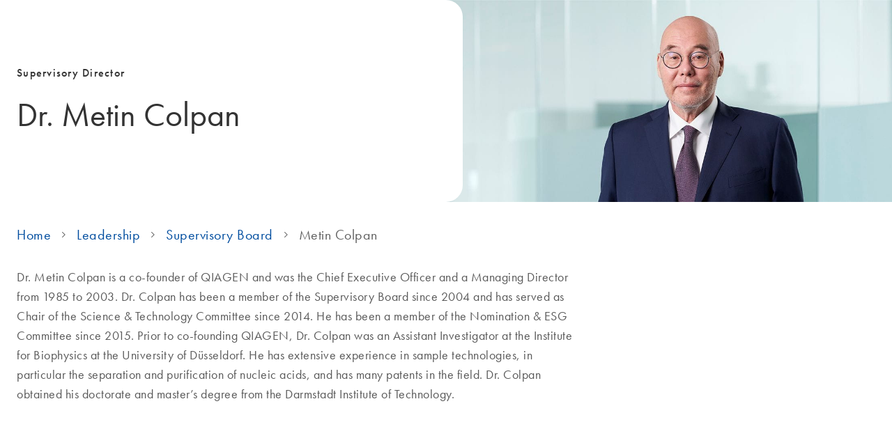

--- FILE ---
content_type: application/javascript;charset=UTF-8
request_url: https://www.qiagen.com/qwc/web-components/20260115.084723/web-components.esm.js
body_size: 853
content:
import{p as e,b as c}from"./p-8230f264.js";e().then(e=>c(JSON.parse('[["p-s2ymkgxfifwd",[[1,"qia-multiple-fields",{"qwcId":[513,"qwc-id"],"qwcHtmlName":[1,"qwc-html-name"],"qwcColumnLayout":[1,"qwc-column-layout"],"qwcFormFieldData":[16],"qwcShouldClear":[4,"qwc-should-clear"],"qwcValue":[1,"qwc-value"],"qwcRequired":[4,"qwc-required"],"qwcErrorMessage":[1,"qwc-error-message"],"qwcTimestamp":[8,"qwc-timestamp"],"qwcHasErrors":[4,"qwc-has-errors"],"qwcLabel":[1,"qwc-label"],"submitValue":[32]},[[0,"fieldStateChanged","fieldStateChangeHandler"],[0,"fieldDependencyEvent","fieldDependency"]]]]],["p-kztf3cwwcf9p",[[1,"qia-header",{"qwcLang":[1,"qwc-lang"],"qwcCountry":[1,"qwc-country"],"qwcChannel":[1,"qwc-channel"],"qwcSfcUrl":[1,"qwc-sfc-url"],"qwcTopHeaderLabels":[1,"qwc-top-header-labels"],"qwcHeaderMenu":[1,"qwc-header-menu"],"qwcSearchConfig":[1,"qwc-search-config"],"qwcQuickOrderData":[1,"qwc-quick-order-data"],"qwcApplyQuoteFormUrl":[1,"qwc-apply-quote-form-url"],"qwcMultiUploadFormUrl":[1,"qwc-multi-upload-form-url"],"qwcLoginUrl":[1,"qwc-login-url"],"qwcLogoutUrl":[1,"qwc-logout-url"],"qwcMyQiagenUrl":[1,"qwc-my-qiagen-url"],"qwcLogoutData":[1,"qwc-logout-data"],"qwcCartUrl":[1,"qwc-cart-url"],"qwcCartLabels":[1,"qwc-cart-labels"],"qwcCartCountUrl":[1,"qwc-cart-count-url"],"qwcCartHybrisUrl":[1,"qwc-cart-hybris-url"],"qwcCartAppliedQuoteUrl":[1,"qwc-cart-applied-quote-url"],"qwcHeaderBanner":[1,"qwc-header-banner"],"clickedElement":[32],"components":[32],"mobileNavVisible":[32],"currentHeaderMenuAttr":[32],"currentFlyoutIndex":[32],"isLoggedIn":[32],"isSticky":[32],"bannerHeight":[32],"translateY":[64],"toggleClass":[64]},[[0,"bannerHeightChanged","bannerHeightListener"]]],[1,"qia-eloqua-form",{"qwcFormId":[1,"qwc-form-id"],"qwcParentDialogId":[1,"qwc-parent-dialog-id"],"qwcHeadline":[1,"qwc-headline"],"qwcDescription":[1,"qwc-description"],"qwcFooter":[1,"qwc-footer"],"qwcConsent":[1,"qwc-consent"],"qwcSuccessMessage":[1,"qwc-success-message"],"qwcThankYouPageUrl":[1,"qwc-thank-you-page-url"],"qwcSuccessContent":[1,"qwc-success-content"],"qwcRegistrationMessage":[1,"qwc-registration-message"],"qwcNewsletter":[1,"qwc-newsletter"],"qwcIntegrationType":[1,"qwc-integration-type"],"qwcIntegrationData":[1,"qwc-integration-data"],"qwcAlternateDesign":[1,"qwc-alternate-design"],"qwcFullWidthButton":[4,"qwc-full-width-button"],"qwcRequiredFieldValidationMessage":[1,"qwc-required-field-validation-message"],"qwcRestrictedForm":[4,"qwc-restricted-form"],"qwcFormTitle":[1,"qwc-form-title"],"qwcLoginRegisterFormDescription":[1,"qwc-login-register-form-description"],"qwcLoginToMyQiagenLabel":[1,"qwc-login-to-my-qiagen-label"],"qwcRegisterToMyQiagenLabel":[1,"qwc-register-to-my-qiagen-label"],"userData":[32],"sendingInProgress":[32],"formTemplate":[32],"submittedWithSuccess":[32],"responseErrorMessage":[32],"currentDependencyFieldsValues":[32],"validations":[32],"jsonFormData":[32],"loginPageLink":[32],"urlAccountRegister":[32],"externalSubmit":[64],"clearSuccess":[64]},[[0,"multipleFieldChangedEvent","handleEarliestValueFieldChange"],[0,"fieldDependencyEvent","fieldDependency"]]],[1,"qia-fragment-product",{"qwcApiUrl":[1,"qwc-api-url"],"qwcCatalogNumber":[1,"qwc-catalog-number"],"qwcArticleNumber":[1,"qwc-article-number"],"qwcDistributionChannel":[1,"qwc-distribution-channel"],"qwcCustomerCareLink":[1,"qwc-customer-care-link"],"qwcInformParent":[4,"qwc-inform-parent"],"qwcTabIndex":[2,"qwc-tab-index"],"qwcLoginLink":[1,"qwc-login-link"],"qwcGoToGeneGlobeLink":[1,"qwc-go-to-gene-globe-link"],"qwcCartUrl":[1,"qwc-cart-url"],"qwcSfcUrl":[1,"qwc-sfc-url"],"qwcProductData":[1,"qwc-product-data"],"qwcLang":[1,"qwc-lang"],"qwcCountry":[1,"qwc-country"],"quantity":[32],"product":[32],"priceData":[32],"customerPriceData":[32],"cartUrl":[32],"lang":[32],"loginPageLink":[32],"goToGeneGlobeLink":[32],"country":[32],"sfcUrl":[32],"breakpoint":[32]}],[1,"qia-content",{"qwcProductData":[1,"qwc-product-data"]}],[1,"qia-footer",{"qwcLang":[1,"qwc-lang"],"qwcCountry":[1,"qwc-country"],"qwcSfcUrl":[1,"qwc-sfc-url"],"qwcLabels":[1,"qwc-labels"],"qwcNavigation":[1,"qwc-navigation"],"qwcSocial":[1,"qwc-social"],"qwcContacts":[1,"qwc-contacts"],"qwcDisclaimerRecaptcha":[1,"qwc-disclaimer-recaptcha"]}],[1,"qia-fragment-product-group",{"qwcLang":[1,"qwc-lang"],"qwcCountry":[1,"qwc-country"],"qwcDistributionChannel":[1,"qwc-distribution-channel"],"qwcApiUrl":[1,"qwc-api-url"],"qwcInformParent":[4,"qwc-inform-parent"],"qwcTabIndex":[2,"qwc-tab-index"],"qwcProductGroupNumber":[1,"qwc-product-group-number"],"qwcSfcUrl":[1,"qwc-sfc-url"],"qwcProductData":[1,"qwc-product-data"],"product":[32]}],[1,"qia-dialog",{"qwcDialogId":[1,"qwc-dialog-id"],"qwcActions":[1,"qwc-actions"],"qwcHeadline":[1,"qwc-headline"],"qwcOpen":[4,"qwc-open"],"qwcAlternateDesign":[1,"qwc-alternate-design"],"eloquaSubmittedWithSuccess":[32],"openDialog":[64]},[[0,"scrollToInvalidElement","scrollToInvalidEloquaField"],[0,"submittedWithSuccessEvent","handleSubmittedWithSuccess"],[8,"qiaOpenDialog","handleOpenDialog"]]],[1,"qia-featured-products",{"qwcEmptyMessage":[1,"qwc-empty-message"],"qwcLang":[1,"qwc-lang"],"qwcCountry":[1,"qwc-country"],"qwcDistributionChannel":[1,"qwc-distribution-channel"],"qwcData":[1,"qwc-data"],"data":[32],"activeTab":[32]},[[0,"tabChanged","tabChangedHandler"],[0,"dataFetched","dataReceivedHandler"]]],[1,"qia-inpage-navigation",{"qwcSelector":[1,"qwc-selector"],"qwcLightGreyBg":[4,"qwc-light-grey-bg"],"qwcMarginBottom":[1,"qwc-margin-bottom"],"activeItem":[32],"selfHeight":[32],"headerHeight":[32],"reachedHeader":[32]},[[0,"tabChanged","scrollToContent"]]],[1,"qia-tabbed-content",{"qwcTabs":[1,"qwc-tabs"],"tabs":[32],"activeTab":[32]},[[0,"tabChanged","tabChangeHandler"]]],[1,"qia-checkbox",{"qwcId":[513,"qwc-id"],"qwcHtmlName":[1,"qwc-html-name"],"qwcValue":[1,"qwc-value"],"qwcRequired":[4,"qwc-required"],"qwcErrorMessage":[1,"qwc-error-message"],"qwcChecked":[4,"qwc-checked"],"qwcShouldClear":[4,"qwc-should-clear"],"qwcLabel":[1,"qwc-label"],"qwcIndeterminate":[4,"qwc-indeterminate"],"qwcTimestamp":[8,"qwc-timestamp"],"qwcHasErrors":[4,"qwc-has-errors"],"inputShadowDisabledState":[32],"hasErrors":[32]}],[1,"qia-mcf-slider",{"qwcLang":[1,"qwc-lang"],"qwcCountry":[1,"qwc-country"],"qwcSlides":[1,"qwc-slides"],"slider":[32],"navigation":[32],"svgs":[32],"sliderId":[32],"hideArrows":[32]},[[8,"focus","handleFocus"],[8,"blur","handleBlur"]]],[1,"qia-radio",{"qwcId":[513,"qwc-id"],"qwcHtmlName":[1,"qwc-html-name"],"qwcValue":[1,"qwc-value"],"qwcRequired":[4,"qwc-required"],"qwcRequiredMessage":[1,"qwc-required-message"],"qwcShouldClear":[4,"qwc-should-clear"],"qwcChecked":[4,"qwc-checked"],"qwcLabel":[1,"qwc-label"],"qwcTimestamp":[8,"qwc-timestamp"],"qwcHasErrors":[4,"qwc-has-errors"],"hasErrors":[32]}],[1,"qia-search-gg-results-link",{"qwcPhrase":[1,"qwc-phrase"],"qwcConfig":[1,"qwc-config"],"ggRedirectUrl":[32]}],[1,"qia-search-gg-results-link-slp",{"qwcPhrase":[1,"qwc-phrase"],"qwcConfig":[1,"qwc-config"],"ggRedirectUrl":[32]}],[1,"qia-table",{"qwcTableCaption":[1,"qwc-table-caption"],"qwcRowSelection":[4,"qwc-row-selection"],"qwcColumns":[1,"qwc-columns"],"qwcColumnsAlignment":[1,"qwc-columns-alignment"],"qwcAlternateRows":[4,"qwc-alternate-rows"],"qwcCssClasses":[1,"qwc-css-classes"]}],[1,"qia-quick-order",{"qwcLang":[1,"qwc-lang"],"qwcCountry":[1,"qwc-country"],"qwcQuickOrderData":[1,"qwc-quick-order-data"],"qwcApplyQuoteFormUrl":[1,"qwc-apply-quote-form-url"],"qwcMultiUploadFormUrl":[1,"qwc-multi-upload-form-url"],"qwcCartUrl":[1,"qwc-cart-url"],"qwcCartAppliedQuoteUrl":[1,"qwc-cart-applied-quote-url"],"visibility":[32],"appliedQuote":[32]}],[1,"qia-dialog-callout",{"qwcCalloutName":[1,"qwc-callout-name"],"qwcHeadline":[1,"qwc-headline"],"qwcContent":[1,"qwc-content"],"qwcButtonText":[1,"qwc-button-text"],"qwcButtonHref":[1,"qwc-button-href"],"qwcBottomActionText":[1,"qwc-bottom-action-text"],"qwcBottomActionLink":[1,"qwc-bottom-action-link"],"qwcDoNotHidePermanently":[4,"qwc-do-not-hide-permanently"],"qwcContentEndpoint":[1,"qwc-content-endpoint"],"qwcDisableCookieBannerCheck":[4,"qwc-disable-cookie-banner-check"],"qwcDisableCountryPopupCheck":[4,"qwc-disable-country-popup-check"],"qwcDisableButtonTextTransform":[4,"qwc-disable-button-text-transform"],"qwcAdjustArrow":[1,"qwc-adjust-arrow"],"qwcAdjustAlignment":[1,"qwc-adjust-alignment"],"qwcAlternateDesign":[1,"qwc-alternate-design"],"isVisible":[32],"calloutData":[32]},[[8,"cookieBannerClosed","handleCloseEvent"],[8,"countryChangeClosed","handleCloseEvent"],[8,"qiaCalloutTriggerClicked","handleTriggerClicked"]]],[0,"qia-common-price",{"qwcLanguage":[1,"qwc-language"],"qwcPriceData":[1,"qwc-price-data"],"price":[32],"language":[32]}],[0,"qia-footer-country",{"country":[1],"sfcUrl":[1,"sfc-url"],"flag":[32],"isDisabled":[32]}],[0,"qia-footer-language",{"language":[1]}],[1,"qia-header-banner",{"qwcBanners":[16],"qwcDisallowedPages":[16],"shouldBeHidden":[32]}],[0,"qia-header-cart",{"qwcCountry":[1,"qwc-country"],"qwcLabels":[1,"qwc-labels"],"qwcCartUrl":[1,"qwc-cart-url"],"qwcConfig":[1,"qwc-config"],"qwcHybrisUrl":[1,"qwc-hybris-url"],"qwcCartCountUrl":[1,"qwc-cart-count-url"],"cartCount":[32]},[[4,"qia:cart:updated","handleCartCount"]]],[1,"qia-myqiagen-logout",{"qwcLang":[1,"qwc-lang"],"qwcCountry":[1,"qwc-country"],"qwcData":[1,"qwc-data"],"qwcLogoutUrl":[1,"qwc-logout-url"]}],[1,"qia-navigation-flyout",{"qwcLang":[1,"qwc-lang"],"qwcCountry":[1,"qwc-country"],"qwcNavigation":[1,"qwc-navigation"],"qwcActiveItem":[2,"qwc-active-item"],"items":[32],"itemsFlat":[32],"teasers":[32],"e2eShadowName":[32]}],[1,"qia-navigation-mobile",{"qwcLang":[1,"qwc-lang"],"qwcCountry":[1,"qwc-country"],"qwcNavigation":[1,"qwc-navigation"],"items":[32],"parents":[32],"levelCssClass":[32]}],[1,"qia-search",{"qwcLang":[1,"qwc-lang"],"qwcCountry":[1,"qwc-country"],"qwcConfig":[1,"qwc-config"],"qwcSearchQuery":[1,"qwc-search-query"],"suggestions":[32],"aboutUsSites":[32],"applications":[32],"products":[32],"supportSites":[32],"ggRedirectUrl":[32],"breakpoint":[32]}],[1,"qia-select",{"qwcId":[513,"qwc-id"],"qwcParentDialogId":[1,"qwc-parent-dialog-id"],"qwcHtmlName":[1,"qwc-html-name"],"qwcRequired":[4,"qwc-required"],"qwcRequiredMessage":[1,"qwc-required-message"],"qwcSelectedOption":[1,"qwc-selected-option"],"qwcTimestamp":[2,"qwc-timestamp"],"qwcShouldClear":[4,"qwc-should-clear"],"qwcLabel":[1,"qwc-label"],"qwcIcon":[1,"qwc-icon"],"qwcHasErrors":[4,"qwc-has-errors"],"qwcHelperText":[1,"qwc-helper-text"],"qwcErrorMessage":[1,"qwc-error-message"]},[[8,"dialogOpened","dialogOpenedHandler"]]],[0,"qia-breadcrumbs",{"qwcLink":[1,"qwc-link"],"qwcCategoriesCnt":[2,"qwc-categories-cnt"],"qwcStartFrom":[2,"qwc-start-from"],"url":[32],"categoriesCnt":[32],"startFrom":[32]}],[1,"qia-common-tabs",{"qwcTabsList":[1,"qwc-tabs-list"],"qwcTabActive":[1,"qwc-tab-active"],"tabs":[32],"activeTab":[32],"wrapperClasses":[32]}],[1,"qia-common-textfield",{"qwcId":[513,"qwc-id"],"qwcParentDialogId":[1,"qwc-parent-dialog-id"],"qwcAlternateDesign":[1,"qwc-alternate-design"],"qwcHideCounter":[4,"qwc-hide-counter"],"qwcMinlength":[2,"qwc-minlength"],"qwcMaxlength":[2,"qwc-maxlength"],"qwcRequired":[4,"qwc-required"],"qwcRequiredMessage":[1,"qwc-required-message"],"qwcFieldType":[1,"qwc-field-type"],"qwcDefaultValue":[1,"qwc-default-value"],"qwcTimestamp":[8,"qwc-timestamp"],"qwcLabel":[1,"qwc-label"],"qwcIcon":[1,"qwc-icon"],"qwcHasErrors":[4,"qwc-has-errors"],"qwcErrorMessage":[1,"qwc-error-message"],"qwcHelperText":[1,"qwc-helper-text"],"qwcShouldClear":[4,"qwc-should-clear"],"inputShadowDOM":[32]},[[8,"dialogOpened","dialogOpenedHandler"]]],[0,"qwc-read-more",{"qwcReadMore":[1,"qwc-read-more"],"qwcReadLess":[1,"qwc-read-less"],"qwcText":[1,"qwc-text"],"readMoreBool":[32],"readLessBool":[32],"textToCut":[32]}],[1,"qia-common-button",{"qwcButtonType":[1,"qwc-button-type"],"qwcIconName":[1,"qwc-icon-name"],"qwcIconPosition":[1,"qwc-icon-position"],"qwcDisableTextTransform":[4,"qwc-disable-text-transform"],"qwcFullWidth":[4,"qwc-full-width"],"qwcAlternateDesign":[1,"qwc-alternate-design"],"button":[32]}]]]]'),e));